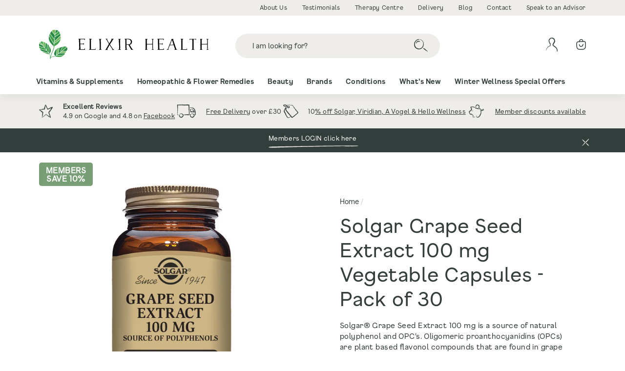

--- FILE ---
content_type: text/css
request_url: https://elixirhealth.co.uk/cdn/shop/t/4/assets/custom.css?v=126877353027936047921693875406
body_size: 5267
content:
:root{--grey-green: #6d9f71;--charcoal: #323e3b;--off-white: #efedea}@font-face{font-family:gruffy-bold;src:url(F37Gruffy-Bold.woff2) format("woff2")}@font-face{font-family:F37GruffyTrial;src:url(F37Gruffy-Regular.woff2) format("woff2")}*{font-family:F37GruffyTrial;font-weight:400;font-stretch:normal;font-style:normal}h1,.h1{font-family:F37GruffyTrial;font-size:30px;font-weight:400;font-stretch:normal;font-style:normal;line-height:1.17;letter-spacing:normal}@media (min-width: 768px){h1,.h1{font-weight:400;font-stretch:normal;font-style:normal;line-height:1.2;letter-spacing:normal}}h2{font-family:F37GruffyTrial;font-size:22px;font-weight:400;font-stretch:normal;font-style:normal;line-height:1.18;letter-spacing:.63px}@media (min-width: 768px){h2{font-size:30px;line-height:2.33;letter-spacing:.86px}}.template-product .section-header__title{font-family:F37GruffyTrial;font-size:22px;font-weight:400;font-stretch:normal;font-style:normal;line-height:1.18;letter-spacing:.63px}@media (min-width: 768px){.template-product .section-header__title{font-size:30px;line-height:2.33;letter-spacing:.86px}}.template-product .section-header__title a{text-decoration:none!important}h3{font-size:18px;font-weight:400;font-stretch:normal;font-style:normal;line-height:1.33;letter-spacing:normal;font-family:F37GruffyTrial}@media (min-width: 1024px){h3{font-size:26px;line-height:1.15;letter-spacing:.74px}}p,span,input,textarea{font-family:F37GruffyTrial;font-size:15px;font-weight:400;font-stretch:normal;font-style:normal;line-height:1.47;letter-spacing:.43px}.site-header__search-results{transition:.4s;top:80px;z-index:9}.site-header__search-results.hide-search{top:139px}.theme-block{margin-bottom:0}.section--divider{border:none!important;padding-top:42px;padding-bottom:40px}@media (min-width: 1024px){.section--divider{padding-top:110px;padding-bottom:20px}}.main-content{margin-top:88px;transition:0s}@media (min-width: 1024px){.main-content{margin-top:112px}}.main-content.announcement-showing{margin-top:125px}@media (min-width: 1024px){.main-content.announcement-showing{margin-top:159px}}[data-spam-detection-disclaimer]{margin-top:20px}.label,label:not(.variant__button-label):not(.text-label){font-weight:400}.button{color:#fff;display:block;padding:16px 54px;font-size:24px;font-weight:400;font-stretch:normal;font-style:normal;letter-spacing:.69px;background-color:#6d9f71;border-radius:20px;font-family:F37GruffyTrial}.button:hover{opacity:.7}@media (min-width: 1024px){.button{font-size:26px;letter-spacing:.74px}}.btn:not(.btn--circle),.color-scheme-1 .btn,.color-scheme-2 .btn{font-size:16px;font-weight:400;font-stretch:normal;font-style:normal;line-height:normal;letter-spacing:.46px;border:none;background:none;padding:0;padding:0!important;min-width:fit-content;position:relative;margin:0;transition:.4s!important}.btn:not(.btn--circle).btn--see-all,.color-scheme-1 .btn.btn--see-all,.color-scheme-2 .btn.btn--see-all{color:var(--charcoal);text-decoration:none;font-size:15px;font-weight:400;font-stretch:normal;font-style:normal;line-height:normal;letter-spacing:.43px}.btn:not(.btn--circle).btn--see-all svg:not(.icon),.color-scheme-1 .btn.btn--see-all svg:not(.icon),.color-scheme-2 .btn.btn--see-all svg:not(.icon){width:calc(100% + 1px);bottom:-4px}.btn:not(.btn--circle).btn--see-all svg:not(.icon) path,.color-scheme-1 .btn.btn--see-all svg:not(.icon) path,.color-scheme-2 .btn.btn--see-all svg:not(.icon) path{fill:var(--charcoal)}@media (min-width: 768px){.btn:not(.btn--circle),.color-scheme-1 .btn,.color-scheme-2 .btn{font-size:18px;letter-spacing:.57px}}.btn:not(.btn--circle) svg:not(.icon),.color-scheme-1 .btn svg:not(.icon),.color-scheme-2 .btn svg:not(.icon){position:absolute;width:calc(100% + 4px);left:0;bottom:-11px;height:auto}.btn:not(.btn--circle) svg:not(.icon) path,.color-scheme-1 .btn svg:not(.icon) path,.color-scheme-2 .btn svg:not(.icon) path{transition:.4s}.btn:not(.btn--circle):hover,.color-scheme-1 .btn:hover,.color-scheme-2 .btn:hover{opacity:.7;transition:.4s}.btn:not(.btn--circle):hover svg path,.color-scheme-1 .btn:hover svg path,.color-scheme-2 .btn:hover svg path{opacity:.7}.scheme-image-bg{position:absolute;width:100%;height:100%;top:0;left:0;background-size:cover}.grid-item__content{background-color:#efedeac2}.grid__image-ratio{background:none!important}.grid__image-ratio img{mix-blend-mode:darken}@media only screen and (min-width: 1180px){.medium-up--hide--mod{display:none!important}.site-header__search-form{max-width:419px!important}.header-usps{margin-top:53px!important}}@media only screen and (max-width: 1180px){.small--hide--mod{display:none!important}.site-header__search-form{max-width:none!important}.header-wrapper--compressed .site-header__element--sub{display:block;transform:none}.js-search-header{display:none}.header-wrapper{transition:.4s}#shopify-section-header{transition:.7s}#shopify-section-header.hide-search{transform:translateY(-61px)}}@media only screen and (min-width: 1180px){.site-nav__item .site-nav__link{padding:16px 10px}}@media only screen and (min-width: 1280px){.site-nav__item .site-nav__link{padding:16px 14px}}@media only screen and (min-width: 1380px){.site-nav__item .site-nav__link{padding:16px 20px}}@media only screen and (min-width: 1284px){.site-nav__link{padding-right:0}}.site-nav__item:last-of-type .site-nav__link{padding-right:0}.site-nav__link--icon:hover{opacity:.7}.header-tool-bar{background-color:var(--off-white);display:none}@media (min-width: 1024px){.header-tool-bar{display:block;position:relative;z-index:9}}.header-tool-bar__inner ul{display:flex;justify-content:flex-end;list-style:none}.header-tool-bar__inner ul li{padding-left:30px;padding-top:2.5px;padding-bottom:2.5px;font-size:12px;font-weight:400;font-stretch:normal;font-style:normal;line-height:2;letter-spacing:.6px}.header-tool-bar__inner ul li:hover{opacity:.7}.site-header{background-color:#fff}.site-header__element--top{padding:10px 0}@media (min-width: 1024px){.site-header__element--top{margin-top:-17px;padding-top:27px}}.site-nav__link{font-family:gruffy-bold;font-stretch:normal;font-style:normal}.site-navigation--below:before{display:none}.header-item--logo svg{width:222px}@media (min-width: 1024px){.header-item--logo svg{width:347px;margin-right:20px}}.site-header__drawer{background-color:#fff;padding-top:0}.slide-nav__wrapper{position:inherit;background:#f8f8f89c!important;background:#fcfbfb8a!important}.slide-nav__image+span{padding-left:63px}.slide-nav__link{padding:15px 20px}.slide-nav__link--back{margin-bottom:20px}.slide-nav__link--back span{font-family:gruffy-bold;text-decoration:none}.header-item--search{max-width:none;justify-content:flex-end}.site-header__search-form{max-width:419px;border:none!important}@media (min-width: 1024px){.site-header__search-form{margin-right:205px}}.site-header__search-input{border-radius:25px;background-color:var(--off-white);border:none;font-size:14px;font-weight:400;font-stretch:normal;font-style:normal;line-height:1.71;letter-spacing:.4px;color:var(--charcoal);padding:13px 13px 13px 29px;height:40px}@media (min-width: 1024px){.site-header__search-input{height:50px;padding-left:35px}}.bespoke-search{height:23px;width:25px;margin-top:3px;margin-right:16px}@media (min-width: 1024px){.bespoke-search{height:25.9px;width:28.2px;margin-top:5px;margin-right:10px}}.icon-user-svg{margin-bottom:5px;margin-right:14px}.header-section,.site-header{height:93px}@media (min-width: 768px){.header-section,.site-header{height:142px}}.megamenu{padding-bottom:40px;background-color:var(--off-white)}.megamenu__col{display:inline;padding:0 0 0 1px}.megamenu__cols a:hover{background-color:transparent}.megamenu__col-title:not(:first-of-type){margin-top:30px}.megamenu__col-title:first-of-type{margin-top:-30px}.icon-hamburger{width:15px!important;margin-left:11px}@media (min-width: 1024px){.icon-hamburger{width:20px!important;margin-left:0}}.icon-hamburger path{fill:#323e3b!important;stroke-width:0;stroke:currentColor!important;stroke-linecap:none;stroke-linejoin:none}.mobile-nav-trigger.is-active path:first-child,.site-nav__compress-menu.is-active path:first-child{transform:rotate(45deg);transform-origin:78% 69%}.mobile-nav-trigger.is-active path:nth-child(3),.site-nav__compress-menu.is-active path:nth-child(3){transform:scale(-1) rotate(-45deg);transform-origin:43% 34%}@media (min-width: 1024px){.header-section{top:-33px}}.header-usps{margin-top:60px;background-color:var(--off-white);width:100%;transform:translateY(0);transition:.1s!important}@media (min-width: 1024px){.header-usps{margin-top:71px}}.header-usps.hide{transform:translateY(-151px);transition:.21s!important;display:block!important}@media (min-width: 768px){.header-usps.hide{transform:translateY(-167px)}}.header-layout{height:60px}@media (min-width: 768px){.header-layout{height:73px}}@media (min-width: 768px){.header-wrapper--compressed .site-header{height:20px}}.cc-announcement__inner{display:flex;justify-content:center;padding:9px 0;height:40px}@media (min-width: 1024px){.cc-announcement__inner{justify-content:space-between;min-height:none;padding:16px 0;height:auto}}.cc-announcement__item{opacity:0;display:flex;align-items:center;transition:.2s}.cc-announcement__item p{margin-left:10px;font-size:12px}@media (min-width: 768px){.cc-announcement__item p{font-size:13px;margin-left:20px}}.cc-announcement__item svg{height:22px}@media (min-width: 768px){.cc-announcement__item svg{height:28px}}.removable-announcment{background-color:var(--charcoal);position:relative}.removable-announcment__close{position:absolute;right:0;top:-7px;padding:20px}@media (min-width: 768px){.removable-announcment__close{right:53px;top:0}}.removable-announcment__close:hover{opacity:.7;cursor:pointer}.removable-announcment__inner{display:flex;justify-content:center;position:relative;padding-top:6px;padding-bottom:17px}@media (min-width: 768px){.removable-announcment__inner{padding-top:12px;padding-bottom:20px}}.removable-announcment__inner .btn{font-size:12px!important}@media (min-width: 768px){.removable-announcment__inner .btn{font-size:13px!important}}.removable-announcment__inner .btn:hover{background-color:transparent!important;color:#fff!important;opacity:.7;opacity:.6}.removable-announcment__inner .btn:hover svg path{fill:#fff!important}.removable-announcment__inner .btn svg{bottom:-9px}.header-wrapper--init .site-header__element--sub{top:80px}@media (min-width: 768px){.header-wrapper--init .site-header__element--sub{top:auto}}@media (max-width: 768px){.hero .slideshow__slide .hero__animation-contents{font-size:30px;font-weight:400;font-stretch:normal;font-style:normal;line-height:1.17;letter-spacing:normal;margin-bottom:14px}}.hero__link{margin-bottom:22px}@media (min-width: 768px){.hero__sidebyside-content{max-width:37%}}@media (min-width: 768px){.hero__sidebyside-content.wide-split{max-width:46%}}@media (min-width: 768px){.hero__sidebyside-image{flex:0 1 63%}}.collection-image--circle:after,.collection-image--circle{border-radius:18px}.collection-image-wrap:after{background-color:#efedea}.collection-image img{z-index:2}.image-wrap{background:none}.image-wrap img:not([role=presentation]){mix-blend-mode:darken}.collection-list{margin-bottom:18px}@media (min-width: 768px){.collection-list{margin-top:92px;margin-bottom:75px}}.collection-list .grid-item{padding-left:3px;padding-right:3px}@media (min-width: 768px){.collection-list .grid-item{padding-left:5.5px;padding-right:5.5px}}.collection-list .new-grid{margin-left:-6px;margin-right:-6px}@media (min-width: 768px){.collection-list .new-grid{margin-left:-11px;margin-right:-11px}}.collection-list .collection-item__title{font-size:14px;font-weight:400;font-stretch:normal;font-style:normal;line-height:1.29;letter-spacing:.4px;margin-top:15px}@media (min-width: 768px){.collection-list .collection-item__title{font-size:15px;line-height:1.47;letter-spacing:.43px}}@media (min-width: 768px){.collection-list .section-header{margin-bottom:20px}}.promo-grid__container{transition:.05s}.promo-grid__container:hover{transform:translateY(-3px);box-shadow:0 3px 10px #0000001a;background-color:#fff}.promotion-grid .promo-grid__text h3{margin-bottom:0;max-width:197px}.promotion-grid .type-sale-images{flex:none;margin:17px 38px 17px 17px}.promotion-grid .type-sale-images__image{width:100%}.promotion-grid .type-sale-images__image:nth-of-type(2){display:none}.promotion-grid .promo-image-add{margin-left:10px}.promotion-grid .type-sale_collection .promo-grid__content{margin:17px 24px 17px 7px;width:65%}@media (min-width: 768px){.promotion-grid .type-sale_collection .promo-grid__content{margin:17px 17px 17px 40px}}.promotion-grid .image-wrap img:not([role=presentation]){max-width:none;max-height:none;height:78px;width:auto}@media (min-width: 1024px){.promotion-grid .image-wrap img:not([role=presentation]){height:176px}}.promotion-grid .image-wrap{background:none;position:relative;height:100%!important;padding:0!important;display:flex}.rich-text-section .extra-padding{padding-top:19px!important;padding-bottom:19px!important}@media (min-width: 768px){.rich-text-section .extra-padding{padding-top:49px!important;padding-bottom:39px!important}}.rich-text-section .index-section{padding-top:30px!important;padding-bottom:30px!important}@media (min-width: 1024px){.rich-text-section .index-section{padding-top:16px!important;padding-bottom:16px!important}}.rich-text-section h2{margin-bottom:0}.rich-text-section .btn{margin-bottom:29px}@media (max-width: 768px){.rich-text-section .btn{margin-bottom:10px;margin-top:15px}}.grid-item__content{border-radius:18px}.btn--circle{background:#789e75!important;margin:0 5px}.btn--circle .bespoke-search{transform:scale(.8);margin:0;padding:0}.btn--circle .bespoke-search path{fill:#fff}.btn--circle .icon-plus{width:26px;height:25px;top:1px;left:0;position:relative}.btn--circle .icon-plus path{stroke-width:0px;fill:#fff!important}.grid-product__actions{display:flex;bottom:6px;top:auto;right:4px;transform:scale(.8)}@media (min-width: 768px){.grid-product__actions{top:-20px;bottom:auto;transform:scale(1);right:calc(50% - 54px)}}[dir=ltr] [data-grid-style=simple] .new-grid:not([data-view=list]) .grid-item__meta{margin:20px}.grid-item__link{height:100%}.grid-product__title{font-size:15px;font-weight:400;font-stretch:normal;font-style:normal;line-height:1.47;letter-spacing:.43px;text-transform:none;margin-top:43px;margin-bottom:13px}.grid-product{padding-left:5px;padding-right:5px}@media (max-width: 768px){.scrollable-grid--small .grid-item{flex:0 0 49%}}.grid-product__tags{display:flex;margin-left:0;bottom:-23px}@media (min-width: 768px){.grid-product__tags{margin-left:-5px}}.grid-product__tag{border-radius:9.5px;font-size:12px;font-weight:700;font-stretch:normal;font-style:normal;line-height:1.83;letter-spacing:.34px;padding:1px 8px;margin-right:5px;text-transform:capitalize;background-color:#343e3b}.grid-product__tag--sale{background-color:#ee7a75}.grid-product__price--original{opacity:.4}@media (max-width: 768px){.grid-product__price--original{display:none}}.grid-product__price span{font-family:gruffy-bold}.slideshow-wrapper .hero__link{margin-bottom:28px;margin-top:24px}.slideshow-wrapper .hero__link a{background:none!important}.slideshow-wrapper .hero__animation-contents p{padding-left:40px;padding-right:40px}.blog-layout img{border-radius:18px}.blog-layout .blog-layout__main .grid-article__meta{display:block;flex:none;margin-top:15px;margin-bottom:14px;text-align:left}.blog-layout .blog-layout__main .grid-article__meta a{font-size:18px!important;font-weight:400;font-stretch:normal;font-style:normal;line-height:1.33;letter-spacing:normal;text-align:left}@media (min-width: 768px){.blog-layout .blog-layout__main .grid-article__meta a{font-size:24px!important;line-height:2.92;letter-spacing:.69px}}.blog-layout .blog-layout__sidebar .h4,.blog-layout .blog-layout__sidebar .article__title{font-size:16px;font-weight:400;font-stretch:normal;font-style:normal;line-height:1.38;letter-spacing:.46px;margin-bottom:25px}.grid-article__tags{height:0}.grid-article[data-style=compact] .grid-article__image{flex:0 0 46%}.article-tag,.grid-article[data-style=compact] .article-tag,.tag--inline a{color:#fff;background-color:var(--charcoal);border:none;border-radius:20px;font-size:13px;font-weight:700;font-stretch:normal;font-style:normal;line-height:1.69;letter-spacing:.37px;text-align:center;padding:4px 18px;text-transform:none}.article-tag a,.grid-article[data-style=compact] .article-tag a,.tag--inline a a{padding:0}.footer-promotions{border:none}.footer-promotions__header{margin-bottom:30px}@media (min-width: 768px){.footer-promotions__header{margin-bottom:40px}}@media (min-width: 768px){.footer-promotions .new-grid{margin-left:-20px;margin-right:-20px}}@media (min-width: 768px){.footer-promotions .grid-item{padding-left:20px;padding-right:20px}}.footer-promotion{padding:0 0 58px;border:none!important;text-align:left;border-radius:0}.footer-promotion .h3{font-size:18px;font-weight:400;font-stretch:normal;font-style:normal;line-height:1.22;letter-spacing:.51px;margin-top:24px;margin-bottom:12px}@media (min-width: 768px){.footer-promotion .h3{font-size:24px;line-height:.92;letter-spacing:.69px;margin-top:31px;margin-bottom:18px}}@media (min-width: 768px){.footer-promotion p{min-height:88px}}.footer-promotion .btn{margin-top:10px}.footer-promotion .btn svg path{fill:var(--charcoal)}.footer-usps{background-image:url(/cdn/shop/t/2/assets/paper-white_2400x.jpg?v=6624031760647061514)}.footer-usps__inner{padding-top:60px;padding-bottom:20px}@media (min-width: 768px){.footer-usps__inner{padding-bottom:80px}}.footer-usps__inner h2{text-align:center}@media (min-width: 1024px){.footer-usps__inner h2{margin-bottom:55px}}.footer-usps__usps-wrap{display:grid;grid-template-columns:1fr}@media (min-width: 1024px){.footer-usps__usps-wrap{grid-template-columns:1fr 1fr 1fr 1fr;grid-column-gap:50px}}.footer-usps__usps-item{display:flex;padding:30px 20px}@media (min-width: 1024px){.footer-usps__usps-item{padding:0}}.footer-usps__usps-item p:first-of-type{font-weight:700;margin-bottom:3px}.footer-usps__usps-item-right{margin-left:24px}.footer__newsletter{padding:0}.footer__section{background-size:cover;border:none;padding-top:39px;padding-bottom:55px}@media (min-width: 1024px){.footer__section{padding-top:58px;padding-bottom:74px}}.footer__section p{font-family:F37GruffyTrial;font-size:22px;font-weight:400;font-stretch:normal;font-style:normal;line-height:1.18;letter-spacing:.63px;color:#fff;padding:0 36px;text-align:center}@media (min-width: 768px){.footer__section p{font-size:30px;line-height:2.33;letter-spacing:.86px}}.footer__section .form__submit--large{display:block!important;font-size:16px}.footer__section .form__submit--small{display:none!important}.footer__section .newsletter__input-group input{background-color:#fff;background-color:#909490;text-align:center;width:100%;max-width:none;color:#fff;padding:13.5px;border-radius:16px!important;margin-bottom:27px;margin-top:9px}@media (min-width: 1024px){.footer__section .newsletter__input-group input{width:373px;border-radius:38px!important;margin-top:19px}}.footer__section .newsletter__input-group input ::placeholder{color:#fff}.footer__section .newsletter__input-group ::placeholder{color:#fff;opacity:1;font-size:14px}.footer__section .newsletter__input-group :-ms-input-placeholder{color:#fff;font-size:14px}.footer__section .newsletter__input-group ::-ms-input-placeholder{color:#fff;font-size:14px}.footer__section .newsletter__input-group:last-of-type{display:block;max-width:341px;text-align:center}.footer__section .input-group-btn{display:block}.footer__base-links a{padding:0}.site-footer .footer__section{padding-top:44px;padding-bottom:24px}@media (min-width: 1024px){.site-footer .footer__section{padding-bottom:13px;padding-top:81px}}.site-footer{position:relative;overflow:hidden}.site-footer .leaf{position:absolute;bottom:174px}@media (min-width: 1024px){.site-footer .leaf{bottom:31px}}.site-footer .leaf:first-of-type{left:-63px;transform:scaleX(-1)}@media (min-width: 1024px){.site-footer .leaf:first-of-type{left:48px}}.site-footer .leaf:last-of-type{right:-63px}@media (min-width: 1024px){.site-footer .leaf:last-of-type{right:48px}}.footer__blocks{display:block;text-align:center}@media (min-width: 1024px){.footer__blocks{display:flex;text-align:left;justify-content:space-between;max-width:809px;margin:auto}}.footer__block{margin-bottom:40px}@media (min-width: 1024px){.footer__block{margin-bottom:33px;padding-left:25px}}.footer__block .footer__title{font-size:13px;font-family:gruffy-bold;letter-spacing:.37px;font-weight:400}@media (min-width: 1024px){.footer__block .footer__title{font-size:14px;letter-spacing:.4px;margin-bottom:20px}}.footer__block .footer__menu a{font-size:13px;margin-bottom:10px;font-weight:400}@media (min-width: 1024px){.footer__block .footer__menu a{font-size:14px;letter-spacing:.4px;margin-bottom:20px}}.footer__blocks-social{display:flex;justify-content:center}.footer__blocks-social .footer__title{display:none}.footer__mobile-section{border-top:none}.footer__block--mobile:first-of-type{display:none}.footer__social{display:flex;justify-content:center}.footer__social li{margin:5px}.footer__base-links{text-align:center;margin-top:-16px}.footer__base-links span{padding:0;font-size:12px;letter-spacing:.6px}.template-collection .page-content--top{padding-top:22px;padding-bottom:30px;color:var(--off-white)}@media (min-width: 1024px){.template-collection .page-content--top{padding-top:34px;padding-bottom:42px}}.template-collection .page-content--top .section-header__title{font-size:26px;letter-spacing:0;color:#fff}@media (min-width: 1024px){.template-collection .page-content--top .section-header__title{font-size:40px;letter-spacing:1px}}.template-collection .breadcrumb{margin-bottom:6px}@media (min-width: 1024px){.template-collection .breadcrumb{margin-bottom:-13px}}.template-collection .breadcrumb a{color:#fff;font-size:12px;letter-spacing:0}@media (min-width: 1024px){.template-collection .breadcrumb a{font-size:14px}}.collection-descroption{margin-top:23px}@media (min-width: 1024px){.collection-descroption{margin-top:60px;margin-bottom:60px}}.collection-descroption p{max-width:835px}.collection-content{border-top:none}.collection-header-sub-collections{margin-top:19px;margin-bottom:12px}@media (min-width: 768px){.collection-header-sub-collections{margin-top:50px;max-width:1500px;margin-left:auto;margin-right:auto;padding:0 var(--pageWidthPadding)}}.collection-header-sub-collections .scrollable-grid--small{margin:0}@media (max-width: 768px){.collection-header-sub-collections .scrollable-grid--small[data-type=subcollections] .grid-item{flex:0 0 42%}}.collection-header-sub-collections .collection-image-wrap:hover{box-shadow:none!important;transform:none}@media (min-width: 768px){.collection-header-sub-collections [data-view=scrollable] .grid-item{flex:0 0 30.66667%}}@media (min-width: 1024px){.collection-header-sub-collections [data-view=scrollable] .grid-item{flex:0 0 60.66667%}}@media (min-width: 1480px){.collection-header-sub-collections [data-view=scrollable] .grid-item{flex:0 0 15.99%}}.grid-item--btn{background-color:#efedea;display:flex;align-items:center;justify-content:center;border-radius:28px;margin-right:9px;margin-bottom:10px;transition:.2s}.grid-item--btn:hover{background-color:#80808054}.grid-item--btn:first-of-type{margin-left:13px}@media (min-width: 768px){.grid-item--btn:first-of-type{margin-left:0}}.grid-item--btn .collection-image-wrap{padding:0!important}.grid-item--btn .collection-image-wrap:after{display:none}.grid-item--btn .collection-item__title{margin-top:0;padding:19px 5px;font-size:14px;letter-spacing:normal;font-weight:400}@media (min-width: 1024px){.grid-item--btn .collection-item__title{font-size:15px}}@media (max-width: 768px){.grid-item--btn .collection-item__title{display:flex;height:40px;padding-top:0;padding-bottom:0;align-items:center;justify-content:center}}.grid-item--btn .collection-item{margin-bottom:0}.collection-grid--wrapper{overflow:hidden;padding-bottom:135px}@media (min-width: 1024px){.collection-grid--wrapper{overflow:visible;margin-left:-6px;padding-bottom:185px}}.main-collection-wrap{padding-left:0;padding-right:0}@media (min-width: 1024px){.main-collection-wrap{padding:0 var(--pageWidthPadding)}}.main-collection-wrap .collection-grid{margin:0;width:calc(100% + 5px)!important}@media (min-width: 768px){.main-collection-wrap .grid{position:relative;padding-top:60px}.main-collection-wrap .grid:after{position:absolute;top:0;left:21px;content:"";border-top:1px solid rgba(50,62,59,.2784313725);width:calc(100% - 21px)}}.main-collection-wrap .grid-product,.main-collection-wrap .grid-product--card{padding-right:5px;padding-left:0}@media (min-width: 1024px){.main-collection-wrap .grid-product,.main-collection-wrap .grid-product--card{padding-left:5px;padding-right:5px}}.main-collection-wrap .grid-item__meta{height:calc(100% - 55.4vw)!important}.grid-product__price--from{margin-left:3px}@media (min-width: 1024px){.grid-product__price--from{margin-left:-6px}}.collection-content{padding-top:7px}.collection-filter__inner:after{display:none}.collection-filter{margin-left:0;margin-right:0;top:72px!important}@media (max-width: 768px){.collection-filter__btn{margin-top:5px}}.collection-filter__btn,.collection-filter__item--count{font-size:15px;letter-spacing:.43px;font-family:F37GruffyTrial;font-weight:400}.collection-filter__sort{border:none;margin-right:0;padding-right:0}.collection-filter__inner{display:flex;align-items:baseline;flex-direction:row-reverse;flex-wrap:nowrap}@media (max-width: 768px){.collection-filter__inner{height:59px;align-items:center}}@media (min-width: 1024px){.collection-filter__inner{flex-direction:row}}.collection-filter__item--count{text-align:left}.collection-filter__inner select{text-align:right;padding-right:35px;font-family:F37GruffyTrial;font-size:15px}.collapsible-trigger__layout{justify-content:space-between}.collection-sidebar__group{border:none}@media (min-width: 768px){.collection-sidebar__group{width:calc(100% - 50px)}}.collection-mobile-filters .collapsible-trigger__layout--inline span,.tag-list,.filter-sort,.tag__text,.text-label span,.price-range__display-wrapper span{font-size:13px;font-family:F37GruffyTrial}@media (min-width: 1024px){.collection-mobile-filters .collapsible-trigger__layout--inline span,.tag-list,.filter-sort,.tag__text,.text-label span,.price-range__display-wrapper span{font-size:15px}}.collection-sidebar__group{padding-bottom:15px;padding-top:5px}@media (min-width: 768px){.collection-sidebar__group{padding-bottom:38px}}.collection-filter__item--drawer{display:flex;justify-content:flex-end}.grid-product--card-inner{background-color:none;display:flex;justify-content:center;height:100%;align-items:center;flex-direction:column}.grid-product--card-inner h2{color:#fff;text-align:center;font-size:25px;line-height:30px;margin-bottom:10px}@media (min-width: 1024px){.grid-product--card-inner h2{font-size:35px;line-height:40px;margin-bottom:18px}}.grid-product--card-inner .btn{margin-top:10px}@media (min-width: 1024px){.grid-product--card-inner .btn{margin-top:18px}}@media (min-width: 1024px){.product-full-width{padding-top:140px}}.page-content--product{padding-top:22px}.breadcrumb{padding-bottom:0}@media (min-width: 1024px){.breadcrumb{padding-bottom:0;margin-bottom:0}}.breadcrumb a,.breadcrumb span{font-size:12px;font-weight:400;font-stretch:normal;font-style:normal;line-height:1.5;letter-spacing:normal}@media (min-width: 1024px){.breadcrumb a,.breadcrumb span{font-size:14px;line-height:3.57}}.breadcrumb span{padding-left:1px;padding-right:1px}.product-single__title{font-size:26px;font-weight:400;font-stretch:normal;font-style:normal;line-height:1.35;letter-spacing:normal}@media (min-width: 1024px){.product-single__title{font-size:40px;line-height:1.25;letter-spacing:1px}}.product-single__short-description{font-size:15px;font-weight:400;font-stretch:normal;font-style:normal;line-height:1.47;letter-spacing:.43px;margin-top:18px}.product-block.product-block--price span{font-size:22px;font-weight:400;font-stretch:normal;font-style:normal;line-height:1.59;letter-spacing:normal}@media (min-width: 1024px){.product-block.product-block--price span{font-size:26px;line-height:.85;letter-spacing:.74px}}.product-main-slide,.product__main-photos{border:none}.js-photoswipe__zoom{display:none!important}.product-single__meta{max-width:510px}.add-to-cart{background-color:#6d9f71!important;width:100%;display:flex;justify-content:center;border-radius:20px}.add-to-cart span{color:#fff;display:block;padding-top:16px;padding-bottom:16px;font-size:24px;font-weight:400;font-stretch:normal;font-style:normal;letter-spacing:.69px}@media (min-width: 1024px){.add-to-cart span{font-size:26px;letter-spacing:.74px}}.add-to-cart svg{position:relative!important;width:25px!important;height:25px!important;bottom:auto!important;top:5px!important;left:14px!important}.add-to-cart svg path{stroke-width:0px;fill:#fff!important}.sales-point .icon{margin-right:18px}.sales-point .icon-and-text{padding-bottom:12px}@media (min-width: 1024px){.sales-point .icon-and-text{padding-bottom:27px}}.icon--inventory:after,.icon--inventory:before{background:#789e75}.invenrotry{margin-top:50px!important;margin-bottom:-29px}.invenrotry .icon{margin-right:5px;margin-top:2px}.product-full-width .collapsible-trigger-btn--borders{border:none;font-size:18px;font-weight:400;font-stretch:normal;font-style:normal;line-height:1.22;letter-spacing:.51px;font-family:F37GruffyTrial}@media (min-width: 1024px){.product-full-width .collapsible-trigger-btn--borders{font-size:22px;line-height:1;letter-spacing:.63px;margin-bottom:18px}}.product-full-width .collapsibles-wrapper{max-width:410px;margin:auto}@media (min-width: 1024px){.product-full-width .collapsibles-wrapper{max-width:620px}}.product-full-width .collapsible-content--all.is-open{border:none!important}.product-full-width .collapsible-content__inner.rte{font-size:15px;font-weight:400;font-stretch:normal;font-style:normal;line-height:1.47;letter-spacing:.43px;padding-left:20px;padding-right:20px;padding-top:40px}@media (min-width: 1024px){.product-full-width .collapsible-content__inner.rte{padding-left:0;padding-right:0;padding-bottom:68px}}.product-full-width .collapsible-content__inner.rte p,.product-full-width .collapsible-content__inner.rte span{font-size:15px;font-weight:400;font-stretch:normal;font-style:normal;line-height:1.47;letter-spacing:.43px}.template-product .index-section{margin-top:90px}@media (min-width: 1024px){.template-product .index-section{margin-top:110px}}.cart__checkout{letter-spacing:.5px}.js-qty__num{border:1px solid rgba(50,62,59,.2784313725);border-radius:10px}.js-qty__adjust--minus{border-radius:10px 0 0 10px}.js-qty__adjust--plus{border-radius:0 10px 10px 0}.cart__footer{border-top:1px solid rgba(50,62,59,.2784313725)}.cart-link__bubble:before{background-color:#789e75}.cart__checkout{background-color:#789e75!important;border-radius:18px;font-size:26px!important;letter-spacing:.5px!important;font-family:F37GruffyTrial}.cart__item{border-bottom:none}.site-header__cart .cart__image{background-color:#efede9;border-radius:10px}.js-qty__wrapper{background-color:transparent}.template-page input,.template-page textarea{border:none}@media (min-width: 1024px){.template-page .main-content{margin-top:220px}}.template-article .grid-product__tags{margin-left:-23px;bottom:-5px}@media (min-width: 768px){.template-article .grid-product__tags{margin-left:-15px}}.product-features-tick h4{font-weight:800}.product-features-tick__inner{display:flex;align-items:center;flex-wrap:wrap;row-gap:20px}.product-features-tick-item{display:flex;align-items:center}.product-features-tick-item p{margin:0 20px 0 5px}@media (min-width: 1024px){.product-features-tick-item p{margin-right:25px}}.form-vertical input,.form-vertical textarea,.form-vertical select{background-color:#efedea;border-radius:30px;border:none;padding:13px 13px 13px 28px}.form-vertical select{padding-right:50px}.form-vertical [type=submit]{background-color:#789e75!important;padding:9px 20px!important;font-size:21px;letter-spacing:.74px;font-family:F37GruffyTrial;border-radius:10px}.cart__checkout-wrapper .cart__checkout{padding-top:20px!important;padding-bottom:20px!important;margin-bottom:20px;margin-top:20px}.js-members-text{display:none;background-color:#789e75;padding:5px;text-align:center;border-radius:5px;color:#fff}@media (min-width: 1024px){.js-members-text{text-align:left;padding:18px 22px}}.js-members-text.active{display:block}.js-members-text a{text-decoration:underline;color:#fff}.product-image-members-tag{position:absolute;top:0;left:20px;background-color:#789e75;font-weight:400;font-stretch:normal;font-style:normal;line-height:1.12;letter-spacing:.51px;font-family:F37GruffyTrial;font-size:16px;text-transform:uppercase;font-weight:800;color:#fff;padding:7px;border-radius:5px;max-width:110px;text-align:center;z-index:5}@media (min-width: 1024px){.product-image-members-tag{left:0}}.grid-product__image-wrap .product-image-members-tag{font-size:12px;max-width:88px}.shopify-challenge__container .shopify-challenge__button{background-color:#789e75!important;padding:9px 20px!important;font-size:21px;letter-spacing:.74px;font-family:F37GruffyTrial}.product-single__header--mobile{display:none!important}.rte a{text-decoration:underline}
/*# sourceMappingURL=/cdn/shop/t/4/assets/custom.css.map?v=126877353027936047921693875406 */
